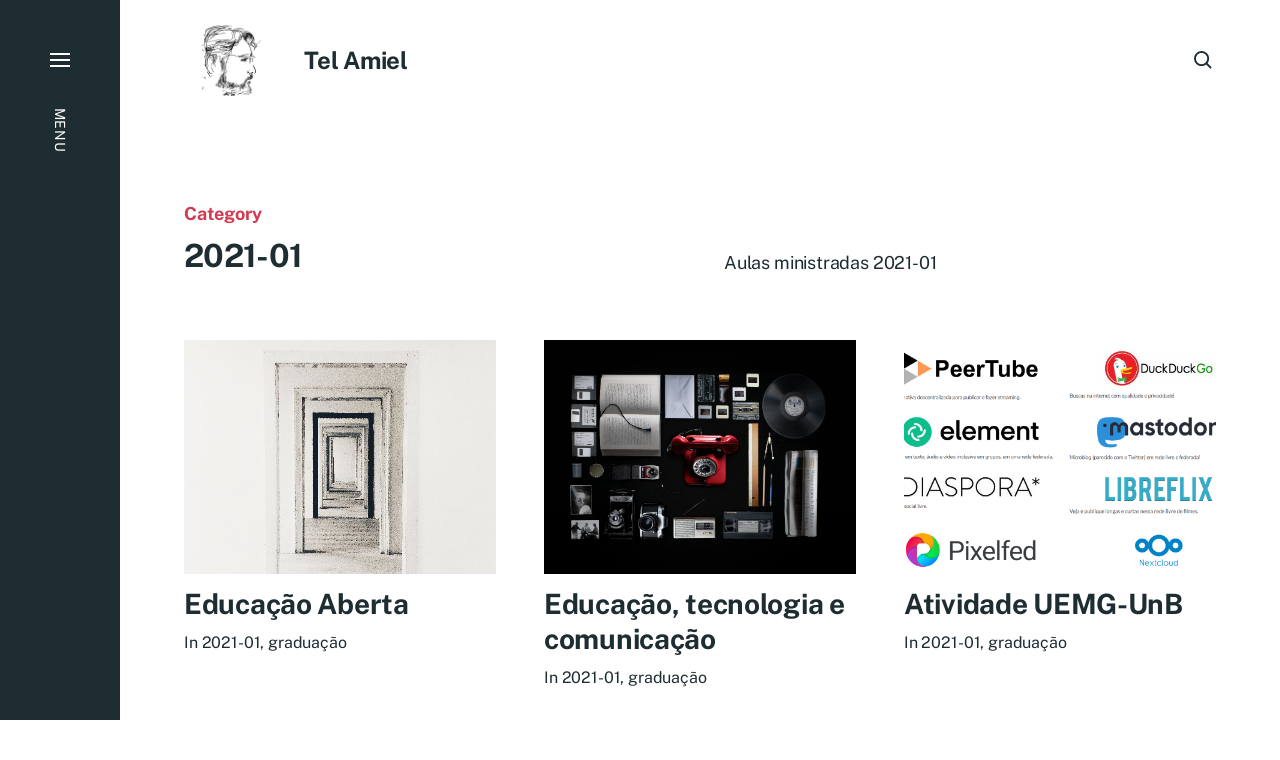

--- FILE ---
content_type: text/html; charset=UTF-8
request_url: https://amiel.net.br/category/2021-01/
body_size: 12948
content:

<!DOCTYPE html>

<html class="no-js has-aside" lang="pt-BR">

	<head>

		<meta http-equiv="content-type" content="text/html" charset="UTF-8" />
		<meta name="viewport" content="width=device-width, initial-scale=1.0" />

		<link rel="profile" href="//gmpg.org/xfn/11">
		<a rel="me" href="https://mastodon.online/@tamiel">

				<script>document.documentElement.className = document.documentElement.className.replace( 'no-js', 'js' );</script>
				<noscript>
			<style>
				.spot-fade-in-scale, .no-js .spot-fade-up { 
					opacity: 1.0 !important; 
					transform: none !important;
				}
			</style>
		</noscript>
		<title>2021-01 &#8211; Tel Amiel</title>
<meta name='robots' content='max-image-preview:large' />
	<style>img:is([sizes="auto" i], [sizes^="auto," i]) { contain-intrinsic-size: 3000px 1500px }</style>
	<link rel="alternate" type="application/rss+xml" title="Feed para Tel Amiel &raquo;" href="https://amiel.net.br/feed/" />
<link rel="alternate" type="application/rss+xml" title="Feed de comentários para Tel Amiel &raquo;" href="https://amiel.net.br/comments/feed/" />
<link rel="alternate" type="application/rss+xml" title="Feed de categoria para Tel Amiel &raquo; 2021-01" href="https://amiel.net.br/category/2021-01/feed/" />
<script type="text/javascript">
/* <![CDATA[ */
window._wpemojiSettings = {"baseUrl":"https:\/\/s.w.org\/images\/core\/emoji\/16.0.1\/72x72\/","ext":".png","svgUrl":"https:\/\/s.w.org\/images\/core\/emoji\/16.0.1\/svg\/","svgExt":".svg","source":{"concatemoji":"https:\/\/amiel.net.br\/wp-includes\/js\/wp-emoji-release.min.js?ver=6.8.3"}};
/*! This file is auto-generated */
!function(s,n){var o,i,e;function c(e){try{var t={supportTests:e,timestamp:(new Date).valueOf()};sessionStorage.setItem(o,JSON.stringify(t))}catch(e){}}function p(e,t,n){e.clearRect(0,0,e.canvas.width,e.canvas.height),e.fillText(t,0,0);var t=new Uint32Array(e.getImageData(0,0,e.canvas.width,e.canvas.height).data),a=(e.clearRect(0,0,e.canvas.width,e.canvas.height),e.fillText(n,0,0),new Uint32Array(e.getImageData(0,0,e.canvas.width,e.canvas.height).data));return t.every(function(e,t){return e===a[t]})}function u(e,t){e.clearRect(0,0,e.canvas.width,e.canvas.height),e.fillText(t,0,0);for(var n=e.getImageData(16,16,1,1),a=0;a<n.data.length;a++)if(0!==n.data[a])return!1;return!0}function f(e,t,n,a){switch(t){case"flag":return n(e,"\ud83c\udff3\ufe0f\u200d\u26a7\ufe0f","\ud83c\udff3\ufe0f\u200b\u26a7\ufe0f")?!1:!n(e,"\ud83c\udde8\ud83c\uddf6","\ud83c\udde8\u200b\ud83c\uddf6")&&!n(e,"\ud83c\udff4\udb40\udc67\udb40\udc62\udb40\udc65\udb40\udc6e\udb40\udc67\udb40\udc7f","\ud83c\udff4\u200b\udb40\udc67\u200b\udb40\udc62\u200b\udb40\udc65\u200b\udb40\udc6e\u200b\udb40\udc67\u200b\udb40\udc7f");case"emoji":return!a(e,"\ud83e\udedf")}return!1}function g(e,t,n,a){var r="undefined"!=typeof WorkerGlobalScope&&self instanceof WorkerGlobalScope?new OffscreenCanvas(300,150):s.createElement("canvas"),o=r.getContext("2d",{willReadFrequently:!0}),i=(o.textBaseline="top",o.font="600 32px Arial",{});return e.forEach(function(e){i[e]=t(o,e,n,a)}),i}function t(e){var t=s.createElement("script");t.src=e,t.defer=!0,s.head.appendChild(t)}"undefined"!=typeof Promise&&(o="wpEmojiSettingsSupports",i=["flag","emoji"],n.supports={everything:!0,everythingExceptFlag:!0},e=new Promise(function(e){s.addEventListener("DOMContentLoaded",e,{once:!0})}),new Promise(function(t){var n=function(){try{var e=JSON.parse(sessionStorage.getItem(o));if("object"==typeof e&&"number"==typeof e.timestamp&&(new Date).valueOf()<e.timestamp+604800&&"object"==typeof e.supportTests)return e.supportTests}catch(e){}return null}();if(!n){if("undefined"!=typeof Worker&&"undefined"!=typeof OffscreenCanvas&&"undefined"!=typeof URL&&URL.createObjectURL&&"undefined"!=typeof Blob)try{var e="postMessage("+g.toString()+"("+[JSON.stringify(i),f.toString(),p.toString(),u.toString()].join(",")+"));",a=new Blob([e],{type:"text/javascript"}),r=new Worker(URL.createObjectURL(a),{name:"wpTestEmojiSupports"});return void(r.onmessage=function(e){c(n=e.data),r.terminate(),t(n)})}catch(e){}c(n=g(i,f,p,u))}t(n)}).then(function(e){for(var t in e)n.supports[t]=e[t],n.supports.everything=n.supports.everything&&n.supports[t],"flag"!==t&&(n.supports.everythingExceptFlag=n.supports.everythingExceptFlag&&n.supports[t]);n.supports.everythingExceptFlag=n.supports.everythingExceptFlag&&!n.supports.flag,n.DOMReady=!1,n.readyCallback=function(){n.DOMReady=!0}}).then(function(){return e}).then(function(){var e;n.supports.everything||(n.readyCallback(),(e=n.source||{}).concatemoji?t(e.concatemoji):e.wpemoji&&e.twemoji&&(t(e.twemoji),t(e.wpemoji)))}))}((window,document),window._wpemojiSettings);
/* ]]> */
</script>

<style id='wp-emoji-styles-inline-css' type='text/css'>

	img.wp-smiley, img.emoji {
		display: inline !important;
		border: none !important;
		box-shadow: none !important;
		height: 1em !important;
		width: 1em !important;
		margin: 0 0.07em !important;
		vertical-align: -0.1em !important;
		background: none !important;
		padding: 0 !important;
	}
</style>
<link rel='stylesheet' id='wp-block-library-css' href='https://amiel.net.br/wp-includes/css/dist/block-library/style.min.css?ver=6.8.3' type='text/css' media='all' />
<style id='classic-theme-styles-inline-css' type='text/css'>
/*! This file is auto-generated */
.wp-block-button__link{color:#fff;background-color:#32373c;border-radius:9999px;box-shadow:none;text-decoration:none;padding:calc(.667em + 2px) calc(1.333em + 2px);font-size:1.125em}.wp-block-file__button{background:#32373c;color:#fff;text-decoration:none}
</style>
<style id='global-styles-inline-css' type='text/css'>
:root{--wp--preset--aspect-ratio--square: 1;--wp--preset--aspect-ratio--4-3: 4/3;--wp--preset--aspect-ratio--3-4: 3/4;--wp--preset--aspect-ratio--3-2: 3/2;--wp--preset--aspect-ratio--2-3: 2/3;--wp--preset--aspect-ratio--16-9: 16/9;--wp--preset--aspect-ratio--9-16: 9/16;--wp--preset--color--black: #000000;--wp--preset--color--cyan-bluish-gray: #abb8c3;--wp--preset--color--white: #ffffff;--wp--preset--color--pale-pink: #f78da7;--wp--preset--color--vivid-red: #cf2e2e;--wp--preset--color--luminous-vivid-orange: #ff6900;--wp--preset--color--luminous-vivid-amber: #fcb900;--wp--preset--color--light-green-cyan: #7bdcb5;--wp--preset--color--vivid-green-cyan: #00d084;--wp--preset--color--pale-cyan-blue: #8ed1fc;--wp--preset--color--vivid-cyan-blue: #0693e3;--wp--preset--color--vivid-purple: #9b51e0;--wp--preset--color--accent: #d23c50;--wp--preset--color--primary: #1e2d32;--wp--preset--color--secondary: #707376;--wp--preset--color--border: #d6d5d4;--wp--preset--color--light-background: #f3efe9;--wp--preset--color--body-background: #ffffff;--wp--preset--gradient--vivid-cyan-blue-to-vivid-purple: linear-gradient(135deg,rgba(6,147,227,1) 0%,rgb(155,81,224) 100%);--wp--preset--gradient--light-green-cyan-to-vivid-green-cyan: linear-gradient(135deg,rgb(122,220,180) 0%,rgb(0,208,130) 100%);--wp--preset--gradient--luminous-vivid-amber-to-luminous-vivid-orange: linear-gradient(135deg,rgba(252,185,0,1) 0%,rgba(255,105,0,1) 100%);--wp--preset--gradient--luminous-vivid-orange-to-vivid-red: linear-gradient(135deg,rgba(255,105,0,1) 0%,rgb(207,46,46) 100%);--wp--preset--gradient--very-light-gray-to-cyan-bluish-gray: linear-gradient(135deg,rgb(238,238,238) 0%,rgb(169,184,195) 100%);--wp--preset--gradient--cool-to-warm-spectrum: linear-gradient(135deg,rgb(74,234,220) 0%,rgb(151,120,209) 20%,rgb(207,42,186) 40%,rgb(238,44,130) 60%,rgb(251,105,98) 80%,rgb(254,248,76) 100%);--wp--preset--gradient--blush-light-purple: linear-gradient(135deg,rgb(255,206,236) 0%,rgb(152,150,240) 100%);--wp--preset--gradient--blush-bordeaux: linear-gradient(135deg,rgb(254,205,165) 0%,rgb(254,45,45) 50%,rgb(107,0,62) 100%);--wp--preset--gradient--luminous-dusk: linear-gradient(135deg,rgb(255,203,112) 0%,rgb(199,81,192) 50%,rgb(65,88,208) 100%);--wp--preset--gradient--pale-ocean: linear-gradient(135deg,rgb(255,245,203) 0%,rgb(182,227,212) 50%,rgb(51,167,181) 100%);--wp--preset--gradient--electric-grass: linear-gradient(135deg,rgb(202,248,128) 0%,rgb(113,206,126) 100%);--wp--preset--gradient--midnight: linear-gradient(135deg,rgb(2,3,129) 0%,rgb(40,116,252) 100%);--wp--preset--font-size--small: 16px;--wp--preset--font-size--medium: 20px;--wp--preset--font-size--large: 24px;--wp--preset--font-size--x-large: 42px;--wp--preset--font-size--normal: 18px;--wp--preset--font-size--larger: 32px;--wp--preset--spacing--20: 0.44rem;--wp--preset--spacing--30: 0.67rem;--wp--preset--spacing--40: 1rem;--wp--preset--spacing--50: 1.5rem;--wp--preset--spacing--60: 2.25rem;--wp--preset--spacing--70: 3.38rem;--wp--preset--spacing--80: 5.06rem;--wp--preset--shadow--natural: 6px 6px 9px rgba(0, 0, 0, 0.2);--wp--preset--shadow--deep: 12px 12px 50px rgba(0, 0, 0, 0.4);--wp--preset--shadow--sharp: 6px 6px 0px rgba(0, 0, 0, 0.2);--wp--preset--shadow--outlined: 6px 6px 0px -3px rgba(255, 255, 255, 1), 6px 6px rgba(0, 0, 0, 1);--wp--preset--shadow--crisp: 6px 6px 0px rgba(0, 0, 0, 1);}:where(.is-layout-flex){gap: 0.5em;}:where(.is-layout-grid){gap: 0.5em;}body .is-layout-flex{display: flex;}.is-layout-flex{flex-wrap: wrap;align-items: center;}.is-layout-flex > :is(*, div){margin: 0;}body .is-layout-grid{display: grid;}.is-layout-grid > :is(*, div){margin: 0;}:where(.wp-block-columns.is-layout-flex){gap: 2em;}:where(.wp-block-columns.is-layout-grid){gap: 2em;}:where(.wp-block-post-template.is-layout-flex){gap: 1.25em;}:where(.wp-block-post-template.is-layout-grid){gap: 1.25em;}.has-black-color{color: var(--wp--preset--color--black) !important;}.has-cyan-bluish-gray-color{color: var(--wp--preset--color--cyan-bluish-gray) !important;}.has-white-color{color: var(--wp--preset--color--white) !important;}.has-pale-pink-color{color: var(--wp--preset--color--pale-pink) !important;}.has-vivid-red-color{color: var(--wp--preset--color--vivid-red) !important;}.has-luminous-vivid-orange-color{color: var(--wp--preset--color--luminous-vivid-orange) !important;}.has-luminous-vivid-amber-color{color: var(--wp--preset--color--luminous-vivid-amber) !important;}.has-light-green-cyan-color{color: var(--wp--preset--color--light-green-cyan) !important;}.has-vivid-green-cyan-color{color: var(--wp--preset--color--vivid-green-cyan) !important;}.has-pale-cyan-blue-color{color: var(--wp--preset--color--pale-cyan-blue) !important;}.has-vivid-cyan-blue-color{color: var(--wp--preset--color--vivid-cyan-blue) !important;}.has-vivid-purple-color{color: var(--wp--preset--color--vivid-purple) !important;}.has-black-background-color{background-color: var(--wp--preset--color--black) !important;}.has-cyan-bluish-gray-background-color{background-color: var(--wp--preset--color--cyan-bluish-gray) !important;}.has-white-background-color{background-color: var(--wp--preset--color--white) !important;}.has-pale-pink-background-color{background-color: var(--wp--preset--color--pale-pink) !important;}.has-vivid-red-background-color{background-color: var(--wp--preset--color--vivid-red) !important;}.has-luminous-vivid-orange-background-color{background-color: var(--wp--preset--color--luminous-vivid-orange) !important;}.has-luminous-vivid-amber-background-color{background-color: var(--wp--preset--color--luminous-vivid-amber) !important;}.has-light-green-cyan-background-color{background-color: var(--wp--preset--color--light-green-cyan) !important;}.has-vivid-green-cyan-background-color{background-color: var(--wp--preset--color--vivid-green-cyan) !important;}.has-pale-cyan-blue-background-color{background-color: var(--wp--preset--color--pale-cyan-blue) !important;}.has-vivid-cyan-blue-background-color{background-color: var(--wp--preset--color--vivid-cyan-blue) !important;}.has-vivid-purple-background-color{background-color: var(--wp--preset--color--vivid-purple) !important;}.has-black-border-color{border-color: var(--wp--preset--color--black) !important;}.has-cyan-bluish-gray-border-color{border-color: var(--wp--preset--color--cyan-bluish-gray) !important;}.has-white-border-color{border-color: var(--wp--preset--color--white) !important;}.has-pale-pink-border-color{border-color: var(--wp--preset--color--pale-pink) !important;}.has-vivid-red-border-color{border-color: var(--wp--preset--color--vivid-red) !important;}.has-luminous-vivid-orange-border-color{border-color: var(--wp--preset--color--luminous-vivid-orange) !important;}.has-luminous-vivid-amber-border-color{border-color: var(--wp--preset--color--luminous-vivid-amber) !important;}.has-light-green-cyan-border-color{border-color: var(--wp--preset--color--light-green-cyan) !important;}.has-vivid-green-cyan-border-color{border-color: var(--wp--preset--color--vivid-green-cyan) !important;}.has-pale-cyan-blue-border-color{border-color: var(--wp--preset--color--pale-cyan-blue) !important;}.has-vivid-cyan-blue-border-color{border-color: var(--wp--preset--color--vivid-cyan-blue) !important;}.has-vivid-purple-border-color{border-color: var(--wp--preset--color--vivid-purple) !important;}.has-vivid-cyan-blue-to-vivid-purple-gradient-background{background: var(--wp--preset--gradient--vivid-cyan-blue-to-vivid-purple) !important;}.has-light-green-cyan-to-vivid-green-cyan-gradient-background{background: var(--wp--preset--gradient--light-green-cyan-to-vivid-green-cyan) !important;}.has-luminous-vivid-amber-to-luminous-vivid-orange-gradient-background{background: var(--wp--preset--gradient--luminous-vivid-amber-to-luminous-vivid-orange) !important;}.has-luminous-vivid-orange-to-vivid-red-gradient-background{background: var(--wp--preset--gradient--luminous-vivid-orange-to-vivid-red) !important;}.has-very-light-gray-to-cyan-bluish-gray-gradient-background{background: var(--wp--preset--gradient--very-light-gray-to-cyan-bluish-gray) !important;}.has-cool-to-warm-spectrum-gradient-background{background: var(--wp--preset--gradient--cool-to-warm-spectrum) !important;}.has-blush-light-purple-gradient-background{background: var(--wp--preset--gradient--blush-light-purple) !important;}.has-blush-bordeaux-gradient-background{background: var(--wp--preset--gradient--blush-bordeaux) !important;}.has-luminous-dusk-gradient-background{background: var(--wp--preset--gradient--luminous-dusk) !important;}.has-pale-ocean-gradient-background{background: var(--wp--preset--gradient--pale-ocean) !important;}.has-electric-grass-gradient-background{background: var(--wp--preset--gradient--electric-grass) !important;}.has-midnight-gradient-background{background: var(--wp--preset--gradient--midnight) !important;}.has-small-font-size{font-size: var(--wp--preset--font-size--small) !important;}.has-medium-font-size{font-size: var(--wp--preset--font-size--medium) !important;}.has-large-font-size{font-size: var(--wp--preset--font-size--large) !important;}.has-x-large-font-size{font-size: var(--wp--preset--font-size--x-large) !important;}
:where(.wp-block-post-template.is-layout-flex){gap: 1.25em;}:where(.wp-block-post-template.is-layout-grid){gap: 1.25em;}
:where(.wp-block-columns.is-layout-flex){gap: 2em;}:where(.wp-block-columns.is-layout-grid){gap: 2em;}
:root :where(.wp-block-pullquote){font-size: 1.5em;line-height: 1.6;}
</style>
<link rel='stylesheet' id='eksell-google-fonts-css' href='https://amiel.net.br/wp-content/themes/eksell/assets/css/fonts.css?ver=6.8.3' type='text/css' media='all' />
<link rel='stylesheet' id='eksell-style-css' href='https://amiel.net.br/wp-content/themes/eksell/style.css?ver=1.9.5' type='text/css' media='all' />
<link rel='stylesheet' id='eksell-print-styles-css' href='https://amiel.net.br/wp-content/themes/eksell/assets/css/print.css?ver=1.9.5' type='text/css' media='print' />
<link rel='stylesheet' id='waymark-js-css' href='https://amiel.net.br/wp-content/plugins/waymark/waymark-js/dist/css/waymark-js.min.css?ver=1.5.9' type='text/css' media='all' />
<link rel='stylesheet' id='waymark_front_css-css' href='https://amiel.net.br/wp-content/plugins/waymark/assets/css/front.min.css?ver=1.5.9' type='text/css' media='all' />
<link rel='stylesheet' id='zotpress.shortcode.min.css-css' href='https://amiel.net.br/wp-content/plugins/zotpress/css/zotpress.shortcode.min.css?ver=7.4' type='text/css' media='all' />
<script type="text/javascript" src="https://amiel.net.br/wp-includes/js/jquery/jquery.min.js?ver=3.7.1" id="jquery-core-js"></script>
<script type="text/javascript" src="https://amiel.net.br/wp-includes/js/jquery/jquery-migrate.min.js?ver=3.4.1" id="jquery-migrate-js"></script>
<script type="text/javascript" src="https://amiel.net.br/wp-includes/js/imagesloaded.min.js?ver=5.0.0" id="imagesloaded-js"></script>
<script type="text/javascript" src="https://amiel.net.br/wp-includes/js/masonry.min.js?ver=4.2.2" id="masonry-js"></script>
<script type="text/javascript" src="https://amiel.net.br/wp-content/themes/eksell/assets/js/css-vars-ponyfill.min.js?ver=3.6.0" id="eksell-css-vars-ponyfill-js"></script>
<script type="text/javascript" id="eksell-construct-js-extra">
/* <![CDATA[ */
var eksell_ajax_load_more = {"ajaxurl":"https:\/\/amiel.net.br\/wp-admin\/admin-ajax.php"};
var eksell_ajax_filters = {"ajaxurl":"https:\/\/amiel.net.br\/wp-admin\/admin-ajax.php"};
/* ]]> */
</script>
<script type="text/javascript" src="https://amiel.net.br/wp-content/themes/eksell/assets/js/construct.js?ver=1.9.5" id="eksell-construct-js"></script>
<link rel="https://api.w.org/" href="https://amiel.net.br/wp-json/" /><link rel="alternate" title="JSON" type="application/json" href="https://amiel.net.br/wp-json/wp/v2/categories/8" /><link rel="EditURI" type="application/rsd+xml" title="RSD" href="https://amiel.net.br/xmlrpc.php?rsd" />
<meta name="generator" content="WordPress 6.8.3" />
<meta name="Waymark Version" content="1.5.9" />
<meta name="theme-color" content="#1e2d32">		<style type="text/css" id="wp-custom-css">
			.featured-media img {
	width: 0;
}

h4  {
	background-color: #120A8F;
	color: white;
	display: inline-block;
	padding: 10px;
}

.posts::before {
  background-color: white; 
}		</style>
		
	</head>

	<body class="archive category category-2021-01 category-8 wp-custom-logo wp-theme-eksell pagination-type-links has-anim archive-page">

		
		<a class="skip-link faux-button" href="#site-content">Skip to the content</a>

		<aside id="site-aside">

	
	<a href="#" class="toggle nav-toggle has-bars" data-toggle-target=".menu-modal" data-toggle-screen-lock="true" data-toggle-body-class="showing-menu-modal" aria-pressed="false" role="button" data-set-focus=".menu-modal .main-menu">
		<div class="nav-toggle-inner">
			<div class="bars">

				<div class="bar"></div>
				<div class="bar"></div>
				<div class="bar"></div>

									<span class="nav-toggle-text">
						<span class="inactive">Menu</span>
						<span class="active">Close</span>
					</span>
				
			</div><!-- .bars -->
		</div><!-- .nav-toggle-inner -->
	</a><!-- .nav-toggle -->

	
</aside><!-- #site-aside --><div class="menu-modal cover-modal" data-modal-target-string=".menu-modal" aria-expanded="false">

	<div class="menu-modal-cover-untoggle" data-toggle-target=".menu-modal" data-toggle-screen-lock="true" data-toggle-body-class="showing-menu-modal" data-set-focus="#site-aside .nav-toggle"></div>

	<div class="menu-modal-inner modal-inner bg-menu-modal-background color-menu-modal-text">

		<div class="modal-menu-wrapper">

			<div class="menu-modal-toggles">

				<a href="#" class="toggle nav-untoggle" data-toggle-target=".menu-modal" data-toggle-screen-lock="true" data-toggle-body-class="showing-menu-modal" aria-pressed="false" role="button" data-set-focus="#site-aside .nav-toggle">
					
											<span class="nav-untoggle-text">Close</span>
					
					<svg class="svg-icon icon-close" width="18" height="18" aria-hidden="true" role="img" focusable="false" viewBox="0 0 20 20" fill="none" xmlns="http://www.w3.org/2000/svg"><path d="M1 1L19 19" stroke-width="2"></path><path d="M1 19L19 1.00003" stroke-width="2"></path></svg>
				</a><!-- .nav-untoggle -->

			</div><!-- .menu-modal-toggles -->

			<div class="menu-top">

				
				<ul class="main-menu reset-list-style">
					<li id="menu-item-9" class="menu-item menu-item-type-post_type menu-item-object-page menu-item-9"><div class="ancestor-wrapper"><a href="https://amiel.net.br/sobre/">sobre</a></div><!-- .ancestor-wrapper --></li>
<li id="menu-item-10" class="menu-item menu-item-type-post_type menu-item-object-page menu-item-10"><div class="ancestor-wrapper"><a href="https://amiel.net.br/about/">about</a></div><!-- .ancestor-wrapper --></li>
<li id="menu-item-301" class="menu-item menu-item-type-custom menu-item-object-custom current-menu-ancestor current-menu-parent menu-item-has-children menu-item-301"><div class="ancestor-wrapper"><a href="#">matérias ministradas</a><div class="sub-menu-toggle-wrapper"><a href="#" class="toggle sub-menu-toggle stroke-cc" data-toggle-target=".menu-modal .menu-item-301 &gt; .sub-menu" data-toggle-type="slidetoggle" data-toggle-duration="250"><span class="screen-reader-text">Show sub menu</span><svg class="svg-icon icon-chevron-down" width="18" height="10" aria-hidden="true" role="img" focusable="false" viewBox="0 0 18 11" fill="none" xmlns="http://www.w3.org/2000/svg"><path d="M17 1L9 9L1 1" stroke-width="2"></path></svg></a></div></div><!-- .ancestor-wrapper -->
<ul class="sub-menu">
	<li id="menu-item-1003" class="menu-item menu-item-type-taxonomy menu-item-object-category menu-item-1003"><div class="ancestor-wrapper"><a href="https://amiel.net.br/category/mp/">mestrado profissional</a></div><!-- .ancestor-wrapper --></li>
	<li id="menu-item-1002" class="menu-item menu-item-type-taxonomy menu-item-object-category menu-item-1002"><div class="ancestor-wrapper"><a href="https://amiel.net.br/category/undergrad/">graduação</a></div><!-- .ancestor-wrapper --></li>
	<li id="menu-item-2419" class="menu-item menu-item-type-taxonomy menu-item-object-category menu-item-2419"><div class="ancestor-wrapper"><a href="https://amiel.net.br/category/2026-01/">2026-01</a></div><!-- .ancestor-wrapper --></li>
	<li id="menu-item-2173" class="menu-item menu-item-type-taxonomy menu-item-object-category menu-item-2173"><div class="ancestor-wrapper"><a href="https://amiel.net.br/category/2025-01/">2025-01</a></div><!-- .ancestor-wrapper --></li>
	<li id="menu-item-2002" class="menu-item menu-item-type-taxonomy menu-item-object-category menu-item-2002"><div class="ancestor-wrapper"><a href="https://amiel.net.br/category/2024-02/">2024-02</a></div><!-- .ancestor-wrapper --></li>
	<li id="menu-item-1691" class="menu-item menu-item-type-taxonomy menu-item-object-category menu-item-1691"><div class="ancestor-wrapper"><a href="https://amiel.net.br/category/2024-01/">2024-01</a></div><!-- .ancestor-wrapper --></li>
	<li id="menu-item-1451" class="menu-item menu-item-type-taxonomy menu-item-object-category menu-item-1451"><div class="ancestor-wrapper"><a href="https://amiel.net.br/category/2023-01/">2023-02</a></div><!-- .ancestor-wrapper --></li>
	<li id="menu-item-938" class="menu-item menu-item-type-taxonomy menu-item-object-category menu-item-938"><div class="ancestor-wrapper"><a href="https://amiel.net.br/category/2022-01/">2022-01</a></div><!-- .ancestor-wrapper --></li>
	<li id="menu-item-652" class="menu-item menu-item-type-taxonomy menu-item-object-category menu-item-652"><div class="ancestor-wrapper"><a href="https://amiel.net.br/category/2021-02/">2021-02</a></div><!-- .ancestor-wrapper --></li>
	<li id="menu-item-534" class="menu-item menu-item-type-taxonomy menu-item-object-category current-menu-item menu-item-534"><div class="ancestor-wrapper"><a href="https://amiel.net.br/category/2021-01/" aria-current="page">2021-01</a></div><!-- .ancestor-wrapper --></li>
	<li id="menu-item-369" class="menu-item menu-item-type-taxonomy menu-item-object-category menu-item-369"><div class="ancestor-wrapper"><a href="https://amiel.net.br/category/2020-02/">2020-02</a></div><!-- .ancestor-wrapper --></li>
	<li id="menu-item-372" class="menu-item menu-item-type-taxonomy menu-item-object-category menu-item-372"><div class="ancestor-wrapper"><a href="https://amiel.net.br/category/2020-01/">2020-01</a></div><!-- .ancestor-wrapper --></li>
</ul>
</li>
<li id="menu-item-1004" class="menu-item menu-item-type-taxonomy menu-item-object-category menu-item-1004"><div class="ancestor-wrapper"><a href="https://amiel.net.br/category/textos/">textos | críticas</a></div><!-- .ancestor-wrapper --></li>
<li id="menu-item-1321" class="menu-item menu-item-type-taxonomy menu-item-object-category menu-item-1321"><div class="ancestor-wrapper"><a href="https://amiel.net.br/category/pessoal/">pessoal</a></div><!-- .ancestor-wrapper --></li>
<li id="menu-item-460" class="menu-item menu-item-type-post_type menu-item-object-page menu-item-460"><div class="ancestor-wrapper"><a href="https://amiel.net.br/contato/">contato | contact</a></div><!-- .ancestor-wrapper --></li>
				</ul><!-- .main-menu -->

									<div class="menu-modal-search">
						<form role="search"  method="get" class="search-form" action="https://amiel.net.br/">
	<label class="screen-reader-text" for="search-form-1">Search For&hellip;</label>
	<input placeholder="Search For&hellip;" type="search" id="search-form-1" class="search-field" value="" name="s" />
	<button type="submit" class="search-submit reset stroke-cc">
		<span class="screen-reader-text">Search</span>
		<svg class="svg-icon icon-search" width="18" height="18" aria-hidden="true" role="img" focusable="false" viewBox="0 0 19 19" fill="none" xmlns="http://www.w3.org/2000/svg"><circle cx="8" cy="8" r="7" stroke-width="2"></circle><path d="M18 18L12.5 12.5" stroke-width="2"></path></svg>	</button>
</form>
					</div><!-- .menu-modal-search -->
					
			</div><!-- .menu-top -->

			<div class="menu-bottom">

				
			</div><!-- .menu-bottom -->

		</div><!-- .menu-wrapper -->

	</div><!-- .menu-modal-inner -->

</div><!-- .menu-modal -->

		<header id="site-header" class="stick-me">

			
			<div class="header-inner section-inner">

				<div class="header-titles">

											<div class="site-logo">
		<a href="https://amiel.net.br/" rel="home" class="custom-logo-link custom-logo">
			
				<img class="logo-regular" src="https://amiel.net.br/wp-content/uploads/2021/12/cropped-cropped-car-sm.jpg" width="800" height="600" />

						</a>

		<span class="screen-reader-text">Tel Amiel</span></div>
					
					
						<div class="header-logo-text">

															<div class="site-title" aria-hidden="true"><a href="https://amiel.net.br/" rel="home">Tel Amiel</a></div>
								
						</div><!-- .header-logo-text -->

					
				</div><!-- .header-titles -->

				<div class="header-toggles">

					
						<a href="#" class="search-toggle toggle" data-toggle-target=".search-modal" data-toggle-screen-lock="true" data-toggle-body-class="showing-search-modal" data-set-focus=".search-modal .search-field" aria-pressed="false" role="button" role="button" data-untoggle-below="700">
							<span class="screen-reader-text">Search</span>
							<svg class="svg-icon icon-search" width="18" height="18" aria-hidden="true" role="img" focusable="false" viewBox="0 0 19 19" fill="none" xmlns="http://www.w3.org/2000/svg"><circle cx="8" cy="8" r="7" stroke-width="2"></circle><path d="M18 18L12.5 12.5" stroke-width="2"></path></svg>						</a>

						
					<a href="#" class="nav-toggle mobile-nav-toggle toggle icon-menu-search" data-toggle-target=".menu-modal" data-toggle-screen-lock="true" data-toggle-body-class="showing-menu-modal" data-set-focus=".menu-modal .nav-untoggle" aria-pressed="false" role="button">

													<span class="mobile-nav-toggle-text">Menu</span>
						
						<svg class="svg-icon icon-menu-search" width="26" height="24" aria-hidden="true" role="img" focusable="false" viewBox="0 0 27 19" fill="none" xmlns="http://www.w3.org/2000/svg"><path d="M0 18H24" stroke-width="2"></path><path d="M0 10H10" stroke-width="2"></path><path d="M0 2H10" stroke-width="2"></path><circle cx="19" cy="6" r="5" stroke-width="2"></circle><path d="M26.0001 13.0001L22.0278 9.02783" stroke-width="2"></path></svg>						
					</a>

					
				</div><!-- .header-toggles -->

			</div><!-- .header-inner -->

			
		</header><!-- #site-header -->
		
		<div class="search-modal cover-modal" data-modal-target-string=".search-modal" aria-expanded="false">

	<div class="search-modal-inner modal-inner bg-body-background">

		<div class="section-inner">

			
			<form role="search" method="get" class="modal-search-form" action="https://amiel.net.br/">
				<input type="search" id="search-form-697293e7e4188" class="search-field" placeholder="Search For&hellip;" value="" name="s" />
				<label class="search-label stroke-cc" for="search-form-697293e7e4188">
					<span class="screen-reader-text">Search For&hellip;</span>
					<svg class="svg-icon icon-search" width="24" height="24" aria-hidden="true" role="img" focusable="false" viewBox="0 0 19 19" fill="none" xmlns="http://www.w3.org/2000/svg"><circle cx="8" cy="8" r="7" stroke-width="2"></circle><path d="M18 18L12.5 12.5" stroke-width="2"></path></svg>				</label>
				<button type="submit" class="search-submit">Search</button>
			</form><!-- .modal-search-form -->

			<a href="#" class="toggle search-untoggle fill-cc-primary" data-toggle-target=".search-modal" data-toggle-screen-lock="true" data-toggle-body-class="showing-search-modal" data-set-focus="#site-header .search-toggle">
				<span class="screen-reader-text">Close</span>
				<div class="search-untoggle-inner">
					<svg class="svg-icon icon-close" width="18" height="18" aria-hidden="true" role="img" focusable="false" viewBox="0 0 20 20" fill="none" xmlns="http://www.w3.org/2000/svg"><path d="M1 1L19 19" stroke-width="2"></path><path d="M1 19L19 1.00003" stroke-width="2"></path></svg>				</div><!-- .search-untoggle-inner -->
			</a><!-- .search-untoggle -->

		</div><!-- .section-inner -->

	</div><!-- .search-modal-inner -->

</div><!-- .search-modal -->

<main id="site-content" role="main">

	<div class="site-content-inner">

					
			<header class="archive-header section-inner">

				
					<div class="archive-header-grid grid cols-tl-6 no-v-gutter">

						<div class="col">
						
															<p class="archive-prefix color-accent i-a a-fade-up">Category</p>
																	<h1 class="archive-title i-a a-fade-up">2021-01</h1>
									
								</div><!-- .col -->

								<div class="col">

															<div class="archive-description mw-small contain-margins i-a a-fade-up a-del-100"><p>Aulas ministradas 2021-01</p>
</div>
								
						</div><!-- .col -->

					</div><!-- .archive-header-grid -->

									
			</header><!-- .archive-header -->

			
			<div class="posts">

				<div class="section-inner">

					
					<div class="posts-grid grid load-more-target cols-12 cols-t-6 cols-tl-6 cols-d-4 cols-dl-4">

						<div class="col grid-sizer"></div>
					
						
							<div class="article-wrapper col">
								<article class="preview do-spot spot-fade-up a-del-200 preview-post post-535 post type-post status-publish format-standard has-post-thumbnail hentry category-2021-01 category-undergrad" id="post-535">

	
		<figure class="preview-media">
			<a href="https://amiel.net.br/educacao-aberta-2021-01/" class="preview-media-link">
				<img width="500" height="375" src="https://amiel.net.br/wp-content/uploads/2021/01/filip-kominik-IHtVbLRjTZU-unsplash.jpg" class="attachment-eksell_preview_image size-eksell_preview_image wp-post-image" alt="Cadeado com grafismo de placa de computador. CC-Zero de https://openclipart.org/detail/314723/cyber-security-lock" decoding="async" fetchpriority="high" srcset="https://amiel.net.br/wp-content/uploads/2021/01/filip-kominik-IHtVbLRjTZU-unsplash.jpg 500w, https://amiel.net.br/wp-content/uploads/2021/01/filip-kominik-IHtVbLRjTZU-unsplash-300x225.jpg 300w" sizes="(max-width: 500px) 100vw, 500px" />			</a><!-- .preview-media-link -->
		</figure><!-- .preview-media -->

		
		<header class="preview-header">
			<h2 class="preview-title h4"><a href="https://amiel.net.br/educacao-aberta-2021-01/">Educação Aberta</a></h2>		</header><!-- .preview-header -->

		
		<div class="post-meta-wrapper">
			<ul class="post-meta">

											<li class="categories">
								In <a href="https://amiel.net.br/category/2021-01/" rel="tag">2021-01</a>, <a href="https://amiel.net.br/category/undergrad/" rel="tag">graduação</a>							</li>
							
			</ul>
		</div>

		
</article><!-- .preview -->
							</div>

							
							<div class="article-wrapper col">
								<article class="preview do-spot spot-fade-up a-del-200 preview-post post-528 post type-post status-publish format-standard has-post-thumbnail hentry category-2021-01 category-undergrad" id="post-528">

	
		<figure class="preview-media">
			<a href="https://amiel.net.br/etc-2021-01/" class="preview-media-link">
				<img width="1024" height="769" src="https://amiel.net.br/wp-content/uploads/2021/01/julius-drost-oC66vXsqnc8-unsplash-1.jpg" class="attachment-eksell_preview_image size-eksell_preview_image wp-post-image" alt="" decoding="async" srcset="https://amiel.net.br/wp-content/uploads/2021/01/julius-drost-oC66vXsqnc8-unsplash-1.jpg 1024w, https://amiel.net.br/wp-content/uploads/2021/01/julius-drost-oC66vXsqnc8-unsplash-1-300x225.jpg 300w, https://amiel.net.br/wp-content/uploads/2021/01/julius-drost-oC66vXsqnc8-unsplash-1-768x577.jpg 768w, https://amiel.net.br/wp-content/uploads/2021/01/julius-drost-oC66vXsqnc8-unsplash-1-973x731.jpg 973w, https://amiel.net.br/wp-content/uploads/2021/01/julius-drost-oC66vXsqnc8-unsplash-1-508x381.jpg 508w" sizes="(max-width: 1024px) 100vw, 1024px" />			</a><!-- .preview-media-link -->
		</figure><!-- .preview-media -->

		
		<header class="preview-header">
			<h2 class="preview-title h4"><a href="https://amiel.net.br/etc-2021-01/">Educação, tecnologia e comunicação</a></h2>		</header><!-- .preview-header -->

		
		<div class="post-meta-wrapper">
			<ul class="post-meta">

											<li class="categories">
								In <a href="https://amiel.net.br/category/2021-01/" rel="tag">2021-01</a>, <a href="https://amiel.net.br/category/undergrad/" rel="tag">graduação</a>							</li>
							
			</ul>
		</div>

		
</article><!-- .preview -->
							</div>

							
							<div class="article-wrapper col">
								<article class="preview do-spot spot-fade-up a-del-200 preview-post post-589 post type-post status-publish format-standard has-post-thumbnail hentry category-2021-01 category-undergrad" id="post-589">

	
		<figure class="preview-media">
			<a href="https://amiel.net.br/atividade-uemg-unb/" class="preview-media-link">
				<img width="1040" height="780" src="https://amiel.net.br/wp-content/uploads/2021/02/tutoriais.png" class="attachment-eksell_preview_image size-eksell_preview_image wp-post-image" alt="" decoding="async" srcset="https://amiel.net.br/wp-content/uploads/2021/02/tutoriais.png 1040w, https://amiel.net.br/wp-content/uploads/2021/02/tutoriais-300x225.png 300w, https://amiel.net.br/wp-content/uploads/2021/02/tutoriais-1024x768.png 1024w, https://amiel.net.br/wp-content/uploads/2021/02/tutoriais-768x576.png 768w, https://amiel.net.br/wp-content/uploads/2021/02/tutoriais-973x730.png 973w, https://amiel.net.br/wp-content/uploads/2021/02/tutoriais-508x381.png 508w" sizes="(max-width: 1040px) 100vw, 1040px" />			</a><!-- .preview-media-link -->
		</figure><!-- .preview-media -->

		
		<header class="preview-header">
			<h2 class="preview-title h4"><a href="https://amiel.net.br/atividade-uemg-unb/">Atividade UEMG-UnB</a></h2>		</header><!-- .preview-header -->

		
		<div class="post-meta-wrapper">
			<ul class="post-meta">

											<li class="categories">
								In <a href="https://amiel.net.br/category/2021-01/" rel="tag">2021-01</a>, <a href="https://amiel.net.br/category/undergrad/" rel="tag">graduação</a>							</li>
							
			</ul>
		</div>

		
</article><!-- .preview -->
							</div>

							
					</div><!-- .posts-grid -->

									
				</div><!-- .section-inner -->

			</div><!-- .posts -->

			
<div class="pagination-wrapper pagination-type-links last-page">

	<div id="pagination" class="section-inner" data-query-args="{&quot;category_name&quot;:&quot;2021-01&quot;,&quot;error&quot;:&quot;&quot;,&quot;m&quot;:&quot;&quot;,&quot;p&quot;:0,&quot;post_parent&quot;:&quot;&quot;,&quot;subpost&quot;:&quot;&quot;,&quot;subpost_id&quot;:&quot;&quot;,&quot;attachment&quot;:&quot;&quot;,&quot;attachment_id&quot;:0,&quot;name&quot;:&quot;&quot;,&quot;pagename&quot;:&quot;&quot;,&quot;page_id&quot;:0,&quot;second&quot;:&quot;&quot;,&quot;minute&quot;:&quot;&quot;,&quot;hour&quot;:&quot;&quot;,&quot;day&quot;:0,&quot;monthnum&quot;:0,&quot;year&quot;:0,&quot;w&quot;:0,&quot;tag&quot;:&quot;&quot;,&quot;cat&quot;:8,&quot;tag_id&quot;:&quot;&quot;,&quot;author&quot;:&quot;&quot;,&quot;author_name&quot;:&quot;&quot;,&quot;feed&quot;:&quot;&quot;,&quot;tb&quot;:&quot;&quot;,&quot;paged&quot;:1,&quot;meta_key&quot;:&quot;&quot;,&quot;meta_value&quot;:&quot;&quot;,&quot;preview&quot;:&quot;&quot;,&quot;s&quot;:&quot;&quot;,&quot;sentence&quot;:&quot;&quot;,&quot;title&quot;:&quot;&quot;,&quot;fields&quot;:&quot;all&quot;,&quot;menu_order&quot;:&quot;&quot;,&quot;embed&quot;:&quot;&quot;,&quot;category__in&quot;:[],&quot;category__not_in&quot;:[],&quot;category__and&quot;:[],&quot;post__in&quot;:[],&quot;post__not_in&quot;:[],&quot;post_name__in&quot;:[],&quot;tag__in&quot;:[],&quot;tag__not_in&quot;:[],&quot;tag__and&quot;:[],&quot;tag_slug__in&quot;:[],&quot;tag_slug__and&quot;:[],&quot;post_parent__in&quot;:[],&quot;post_parent__not_in&quot;:[],&quot;author__in&quot;:[],&quot;author__not_in&quot;:[],&quot;search_columns&quot;:[],&quot;ignore_sticky_posts&quot;:false,&quot;suppress_filters&quot;:false,&quot;cache_results&quot;:true,&quot;update_post_term_cache&quot;:true,&quot;update_menu_item_cache&quot;:false,&quot;lazy_load_term_meta&quot;:true,&quot;update_post_meta_cache&quot;:true,&quot;post_type&quot;:&quot;&quot;,&quot;posts_per_page&quot;:10,&quot;nopaging&quot;:false,&quot;comments_per_page&quot;:&quot;50&quot;,&quot;no_found_rows&quot;:false,&quot;order&quot;:&quot;DESC&quot;,&quot;max_num_pages&quot;:1,&quot;post_status&quot;:&quot;publish&quot;}" data-pagination-type="links" data-load-more-target=".load-more-target">

		
	</div><!-- #pagination -->

</div><!-- .pagination-wrapper -->
	</div><!-- .site-content-inner -->

</main><!-- #site-content -->

		
			<footer id="site-footer">

								
				<div class="footer-inner section-inner">

					
					<div class="footer-credits">

						<p class="footer-copyright">&copy; 2026 <a href="https://amiel.net.br" rel="home">Tel Amiel</a></p>

						<p class="theme-credits color-secondary">
							Theme by <a href="https://www.andersnoren.se">Anders Nor&eacute;n</a>						</p><!-- .theme-credits -->

					</div><!-- .footer-credits -->

					
				</div><!-- .footer-inner -->

				
</footer><!-- #site-footer -->

			<script type="speculationrules">
{"prefetch":[{"source":"document","where":{"and":[{"href_matches":"\/*"},{"not":{"href_matches":["\/wp-*.php","\/wp-admin\/*","\/wp-content\/uploads\/*","\/wp-content\/*","\/wp-content\/plugins\/*","\/wp-content\/themes\/eksell\/*","\/*\\?(.+)"]}},{"not":{"selector_matches":"a[rel~=\"nofollow\"]"}},{"not":{"selector_matches":".no-prefetch, .no-prefetch a"}}]},"eagerness":"conservative"}]}
</script>
<script>
              (function(e){
                  var el = document.createElement('script');
                  el.setAttribute('data-account', 'PyQT7iFKF0');
                  el.setAttribute('src', 'https://cdn.userway.org/widget.js');
                  document.body.appendChild(el);
                })();
              </script>
<!-- START Waymark Footer JS -->
<script type="text/javascript">
//HTTP
var waymark_http_endpoint = "https://amiel.net.br/?waymark_http=1";

var waymark_user_config = {"map_options":{"map_height":"450","tile_layers":[{"layer_name":"Open Street Map","layer_url":"https:\/\/{s}.tile.openstreetmap.org\/{z}\/{x}\/{y}.png","layer_attribution":"\u00a9 OpenStreetMap contributors","layer_max_zoom":"18"}],"marker_types":[{"marker_title":"Photo","marker_shape":"marker","marker_size":"large","icon_type":"icon","marker_icon":"ion-camera","marker_colour":"white","icon_colour":"#475260","marker_display":"1","marker_submission":"1"},{"marker_title":"Information","marker_shape":"marker","marker_size":"large","icon_type":"icon","marker_icon":"ion-information-circled","marker_colour":"white","icon_colour":"#0069a5","marker_display":"1","marker_submission":"1"},{"marker_title":"Alert","marker_shape":"marker","marker_size":"large","icon_type":"icon","marker_icon":"ion-android-alert","marker_colour":"red","icon_colour":"white","marker_display":"1","marker_submission":"1"},{"marker_title":"Trail Access","marker_shape":"marker","marker_size":"large","icon_type":"icon","marker_icon":"ion-android-bicycle","marker_colour":"green","icon_colour":"white","marker_display":"1","marker_submission":"1"},{"marker_title":"Food","marker_shape":"marker","marker_size":"large","icon_type":"icon","marker_icon":"ion-pizza","marker_colour":"red","icon_colour":"#ffba00","marker_display":"1","marker_submission":"1"},{"marker_title":"Water","marker_shape":"marker","marker_size":"large","icon_type":"icon","marker_icon":"ion-waterdrop","marker_colour":"blue","icon_colour":"#fff","marker_display":"1","marker_submission":"1"},{"marker_title":"Shelter","marker_shape":"marker","marker_size":"large","icon_type":"icon","marker_icon":"ion-home","marker_colour":"darkgreen","icon_colour":"white","marker_display":"1","marker_submission":"1"},{"marker_title":"Beer","marker_shape":"marker","marker_size":"large","icon_type":"icon","marker_icon":"ion-beer","marker_colour":"white","icon_colour":"#754423","marker_display":"1","marker_submission":"1"},{"marker_title":"Start","marker_shape":"marker","marker_size":"large","icon_type":"icon","marker_icon":"ion-power","marker_colour":"green","icon_colour":"white","marker_display":"1","marker_submission":"1"},{"marker_title":"Finish","marker_shape":"marker","marker_size":"large","icon_type":"icon","marker_icon":"ion-power","marker_colour":"darkred","icon_colour":"white","marker_display":"1","marker_submission":"1"}],"line_types":[{"line_title":"Red","line_colour":"#d84848","line_weight":"3","line_opacity":"0.7","line_display":"1","line_submission":"1"},{"line_title":"Green","line_colour":"#3cbc47","line_weight":"3","line_opacity":"0.7","line_display":"1","line_submission":"1"},{"line_title":"Blue","line_colour":"#487bd9","line_weight":"3","line_opacity":"0.7","line_display":"1","line_submission":"1"}],"shape_types":[{"shape_title":"Red","shape_colour":"#d84848","fill_opacity":"0.5","shape_display":"1","shape_submission":"1"},{"shape_title":"Green","shape_colour":"#3cbc47","fill_opacity":"0.5","shape_display":"1","shape_submission":"1"},{"shape_title":"Blue","shape_colour":"#487bd9","fill_opacity":"0.5","shape_display":"1","shape_submission":"1"}],"show_scale":"0","debug_mode":false},"viewer_options":{"show_gallery":"1","show_filter":"1","show_cluster":"0","show_elevation":false,"cluster_radius":"80","cluster_threshold":"14","elevation_units":"metric","elevation_initial":"1","elevation_colour":"#b42714","sleep_delay_seconds":"2","sleep_do_message":"0","sleep_wake_message":"Click or Hover to Wake"},"editor_options":{"confirm_delete":"1"},"language":{"action_fullscreen_activate":"View Fullscreen","action_fullscreen_deactivate":"Exit Fullscreen","action_locate_activate":"Show me where I am","action_zoom_in":"Zoom in","action_zoom_out":"Zoom out","label_total_length":"Total Length: ","label_max_elevation":"Max. Elevation: ","label_min_elevation":"Min. Elevation: ","label_ascent":"Total Ascent: ","label_descent":"Total Descent: ","add_line_title":"Draw a Line","add_photo_title":"Upload an Image","add_marker_title":"Place a Marker","add_rectangle_title":"Draw a Rectangle","add_polygon_title":"Draw a Polygon","add_circle_title":"Draw a Circle","upload_file_title":"Read Lines and Markers from file (GPX\/KML\/GeoJSON supported, which most apps should Export to)","action_duplicate":"Duplicate","action_delete":"Delete","action_edit":"Edit","action_edit_done":"Finish editing","action_upload_image":"Upload Image","object_title_placeholder":"Title","object_image_placeholder":"Image URL","object_description_placeholder":"Description","object_type_label":"Type","marker_latlng_label":"Lat,Lng","action_delete_confirm":"Are you sure you want to delete this","action_search_placeholder":"Search...","object_label_marker":"Marker","object_label_line":"Line","object_label_shape":"Shape","object_label_marker_plural":"Markers","object_label_line_plural":"Lines","object_label_shape_plural":"Shapes","error_message_prefix":"Waymark Error","info_message_prefix":"Waymark Info","error_file_type":"This file type is not supported.","error_file_conversion":"Could not convert this file to GeoJSON.","error_file_upload":"File upload error.","error_photo_meta":"Could not retrieve Image metadata.","info_exif_yes":"Image location metadata (EXIF) detected!","info_exif_no":"Image location metadata (EXIF) NOT detected.","no_direction":"No Direction","show_direction":"Show Direction","reverse_direction":"Reverse Direction"}};

function waymark_load_map_data(map_instance, map_id, reset_map = true) {
	//Build request
	var data = {
		"waymark_action": "get_map_data",
		"waymark_security": "c2a09166b8",
		"map_id": map_id
	};

	//Do request
	jQuery.post(waymark_http_endpoint, data, function(map_data) {
		map_instance.load_json(map_data, reset_map);
	});
}
</script>
<!-- END Waymark Footer JS -->

<script type="text/javascript" id="zotpress.dl.min.js-js-extra">
/* <![CDATA[ */
var zpDLAJAX = {"ajaxurl":"https:\/\/amiel.net.br\/wp-admin\/admin-ajax.php","zpDL_nonce":"ad85b89210","action":"zpDLViaAJAX"};
/* ]]> */
</script>
<script type="text/javascript" src="https://amiel.net.br/wp-content/plugins/zotpress/js/zotpress.dl.min.js?ver=7.4" id="zotpress.dl.min.js-js"></script>
<script type="text/javascript" id="zotpress.cite.min.js-js-extra">
/* <![CDATA[ */
var zpCiteAJAX = {"ajaxurl":"https:\/\/amiel.net.br\/wp-admin\/admin-ajax.php","zpCite_nonce":"cd7c3f3e24","action":"zpCiteViaAJAX"};
/* ]]> */
</script>
<script type="text/javascript" src="https://amiel.net.br/wp-content/plugins/zotpress/js/zotpress.cite.min.js?ver=7.4" id="zotpress.cite.min.js-js"></script>
<script type="text/javascript" id="waymark-js-js-extra">
/* <![CDATA[ */
var waymark_js = {"ajaxurl":"https:\/\/amiel.net.br\/wp-admin\/admin-ajax.php"};
/* ]]> */
</script>
<script type="text/javascript" src="https://amiel.net.br/wp-content/plugins/waymark/waymark-js/dist/js/waymark-js.min.js?ver=1.5.9" id="waymark-js-js"></script>
<script type="text/javascript" src="https://amiel.net.br/wp-content/plugins/waymark/assets/js/front.min.js?ver=1.5.9" id="waymark_front_js-js"></script>

    </body>
</html>


<!-- Page cached by LiteSpeed Cache 7.7 on 2026-01-22 21:17:27 -->